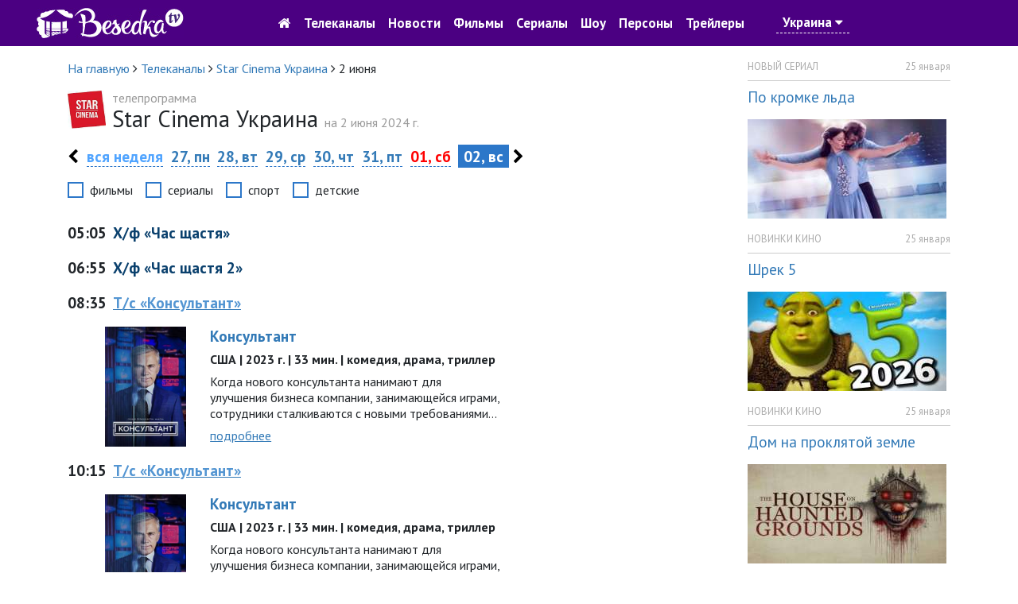

--- FILE ---
content_type: text/html; charset=utf-8
request_url: https://tvbesedka.com/channel/star%20_cinema_ukraine/2024/06/02
body_size: 8010
content:
<!DOCTYPE html>
<html>
<head>
    <meta charset="utf-8" />
    <meta name="viewport" content="width=device-width, initial-scale=1.0" />
    <title>Программа передач Star Cinema Украина на 2 июня 2024 г., воскресенье. Беседка.ТВ</title>
    
    
    
    
    <meta name="description" content="Программа передач Star Cinema Украина на воскресенье, 2 июня 2024" />
    <meta name="keywords" content="телепрограмма Star Cinema Украина, программа Star Cinema Украина, тв программа Star Cinema Украина, программа передач Star Cinema Украина, Star Cinema Украина, программа передач на 2 июня" />
    <!-- Google Analytics -->
    <script>
        (function(i,s,o,g,r,a,m){i['GoogleAnalyticsObject']=r;i[r]=i[r]||function(){
                (i[r].q=i[r].q||[]).push(arguments)},i[r].l=1*new Date();a=s.createElement(o),
                m=s.getElementsByTagName(o)[0];a.async=1;a.src=g;m.parentNode.insertBefore(a,m)
        })(window,document,'script','https://www.google-analytics.com/analytics.js','ga');

        ga('create', 'UA-76950745-1', 'auto');
        ga('send', 'pageview');
        setTimeout("ga('send', 'event', 'read', '15_seconds')", 15000);
    </script>
    <!-- End Google Analytics -->
    
    <link rel="shortcut icon" href="/images/icon.png" type="image/x-icon">
    <link href="https://fonts.googleapis.com/css?family=PT&#x2B;Sans:400,700&amp;subset=cyrillic" rel="stylesheet" type="text/css">
    <link href="/dist/main.css?v=zJHuI0nEzSj3vv3wjieYV_Tu8GsUljs8mM-heOjZfps" rel="stylesheet" />
    <script async src="//pagead2.googlesyndication.com/pagead/js/adsbygoogle.js"></script>
    <script>
        (adsbygoogle = window.adsbygoogle || []).push({
            google_ad_client: "ca-pub-1275727960065805",
            enable_page_level_ads: true
        });
    </script>
    <script id="channel-template" type="x-tmpl-mustache">
        <div class="col-12 col-sm-6 col-md-6 col-lg-4 col-xl-4 channel-box">
            <div class="tv-channel-title">
                <img src="{{ channel.image }}" alt="{{ channel.nameRu }}" />
                <h3 id="{{channel.name}}Mark">
                    <a href="/channel/{{ channel.name }}">{{ channel.nameRu }}</a>
                </h3>
                {{ #programs}}
                <p>
                    <span class="tv-channel-time">{{ time }}</span>
                    {{#film}}
                    {{#genre.abbr}}
                    <span class="tv-channel-discription" data-genre-type="{{ genre.webName }}"><a href="/anounce/{{ film.filmUrl }}" title="{{ film.nameRu }}">{{ genre.abbr }} {{ programDescription }}</a></span>
                    {{/genre.abbr}}
                    {{^genre.abbr}}
                    <span class="tv-channel-discription" data-genre-type="{{ genre.webName }}"><a href="/anounce/{{ film.filmUrl }}" title="{{ film.nameRu }}">{{ programDescription }}</a></span>
                    {{/genre.abbr}}
                    {{/film}}
                    {{^film}}
                    {{#genre.abbr}}
                    <span class="tv-channel-discription" data-genre-type="{{ genre.webName }}">{{ genre.abbr }} {{ programDescription }}</span>
                    {{/genre.abbr}}
                    {{^genre.abbr}}
                    <span class="tv-channel-discription" data-genre-type="{{ genre.webName }}">{{ programDescription }}</span>
                    {{/genre.abbr}}
                    {{/film}}
                </p>
                {{ /programs}}
            </div>
        </div>
    </script>
</head>
<body>
    <header>
    <nav class="navbar navbar-expand-md">
        <div class="container-fluid">
            <a class="navbar-brand d-md-none" href="/">
                <img src="/images/logo.jpg" alt="Беседка.ТВ" />
            </a>
            <a href="/" class="col-3 d-none d-md-block">
                <img src="/images/logo.jpg" alt="Беседка.ТВ" />
            </a>
            <button class="navbar-toggler order-first main-toggler" type="button" data-toggle="collapse" data-target="#links" aria-controls="navbarResponsive" aria-expanded="false" aria-label="Toggle navigation">
                <i class="fa fa-bars" style="color: white; border-color: antiquewhite;"></i>
            </button>
            <button class="navbar-toggler" type="button" data-toggle="collapse" data-target="#account" aria-controls="navbarResponsive" aria-expanded="false" aria-label="Toggle navigation">
                <i class="fa fa-user" style="color: white; border-color: antiquewhite;"></i>
            </button>
            <div class="collapse navbar-collapse top-nav justify-content-center" id="links">
                <ul class="navbar-nav align-items-center">
                    <li class="nav-item" style="text-align: center;">
                        <a class="nav-link" href="/"><i class="fa fa-home d-none d-md-block go-home-button"></i><span class="d-md-none"> На главную</span></a>
                        <a class="nav-link" href="/channel/all">Телеканалы</a>
                        <a class="nav-link" href="/article/all">Новости</a>
                    </li>
                    <li class="nav-item">
                        <a class="nav-link" href="/cinema">Фильмы</a>
                        <a class="nav-link" href="/series">Сериалы</a>
                        <a class="nav-link" href="/show">Шоу</a>
                    </li>
                    <li class="nav-item">
                        <a class="nav-link" href="/person">Персоны</a>
                        <a class="nav-link" href="/trailer/all">Трейлеры</a>
                    </li>
                    <li class="nav-item">
                            <a class="nav-link location-link">Украина <i class="fa fa-caret-down"></i></a>
                    </li>
                </ul>
            </div>
            <div class="collapse navbar-collapse top-nav" id="account">
                <ul class="navbar-nav ml-auto align-items-center">
                    <li class="nav-item" style="width: 5rem;">&nbsp;</li>
                    <li class="nav-item" style="width: 5rem;">&nbsp;</li>
                </ul>
            </div>
        </div>
    </nav>
</header>

    

<div class="container">
    <div class="row">
        <div class="col-12 col-sm-12 col-md-12 col-lg-9 col-xl-9">
            <div class="row">
                <div class="col-12 col-sm-12 col-md-12 col-lg-12 col-xl-12">
                    <ol itemscope="" itemtype="http://schema.org/BreadcrumbList" class="page-breadcrumb">
                        <li itemprop="itemListElement" itemscope="" itemtype="http://schema.org/ListItem">
                            <a itemprop="item" href="/">
                                <span itemprop="name">На главную</span>
                            </a>
                            <meta itemprop="position" content="1" />
                            <span class="fa fa-angle-right"></span>
                        </li>
                        <li itemprop="itemListElement" itemscope="" itemtype="http://schema.org/ListItem">
                            <a itemprop="item" href="/channel/all">
                                <span itemprop="name">Телеканалы</span>
                            </a>
                            <meta itemprop="position" content="2" />
                            <span class="fa fa-angle-right"></span>
                        </li>
                        <li itemprop="itemListElement" itemscope="" itemtype="http://schema.org/ListItem">
                            <a itemprop="item" href="/channel/star%20_cinema_ukraine">
                                <span itemprop="name">Star Cinema Украина</span>
                            </a>
                            <meta itemprop="position" content="3" />
                            <span class="fa fa-angle-right"></span>
                        </li>
                        <li>
                            <span>2 июня</span>
                        </li>
                    </ol>
                </div>
            </div>
            <div class="row one-tv-channel-title">
                <div class="col-12 col-sm-12 col-md-12 col-lg-12 col-xl-12">
                    <img src="/Upload/2022/5/10/12/23/37/8cb51761-389f-4be2-bf92-bc4bb115a19f.jpg" alt="Star Cinema Украина" />
                    <h1><span>телепрограмма </span>Star Cinema Украина <span style="display: inline">на 2 июня 2024 г.</span></h1>
                </div>
            </div>
            <div class="row sticky-menu">
                

<div class="col-12 col-sm-12 col-md-12 col-lg-12 col-xl-12 day-nav-block">
    <p>
            <a href="/channel/star%20_cinema_ukraine/2024/05/26" class="week-nav"><i class="fa fa-chevron-left"></i></a>
        <a href="/channel/star%20_cinema_ukraine/2024/22" class="all-day">вся неделя</a>
                <a href="/channel/star%20_cinema_ukraine/2024/05/27">27, пн</a>
                <a href="/channel/star%20_cinema_ukraine/2024/05/28">28, вт</a>
                <a href="/channel/star%20_cinema_ukraine/2024/05/29">29, ср</a>
                <a href="/channel/star%20_cinema_ukraine/2024/05/30">30, чт</a>
                <a href="/channel/star%20_cinema_ukraine/2024/05/31">31, пт</a>
                <a href="/channel/star%20_cinema_ukraine/2024/06/01" class="weekend-day">01, сб</a>
                <span class="selected-day">&nbsp;02, вс&nbsp;</span>
            <a href="/channel/star%20_cinema_ukraine/2024/06/03" class="week-nav"><i class="fa fa-chevron-right"></i></a>
    </p>
</div>
                <div class="col-12 col-sm-12 col-md-12 col-lg-12 col-xl-12">
                    <div class="filter-genre-channel">
                        <div class="form-check form-check-inline">
                            <input class="form-check-input sort-genre-channel" type="checkbox" value="film">
                            <label class="form-check-label">фильмы</label>
                        </div>
                        <div class="form-check form-check-inline">
                            <input class="form-check-input sort-genre-channel" type="checkbox" value="serial">
                            <label class="form-check-label">сериалы</label>
                        </div>
                        <div class="form-check form-check-inline">
                            <input class="form-check-input sort-genre-channel" type="checkbox" value="sport">
                            <label class="form-check-label">спорт</label>
                        </div>
                        <div class="form-check form-check-inline">
                            <input class="form-check-input sort-genre-channel" type="checkbox" value="children">
                            <label class="form-check-label">детские</label>
                        </div>
                    </div>
                </div>
            </div>
            <div class="row" style="margin-top: 1rem;">
                <div class="col-12 col-sm-12 col-md-12 col-lg-12 col-xl-12 one-tv-channel-program">
                        <p class="program-item">
                            <span><strong>05:05</strong></span>

                                    <span data-genre-type="film">Х/ф &#xAB;Час щастя&#xBB;</span>

                        </p>
                        <p class="program-item">
                            <span><strong>06:55</strong></span>

                                    <span data-genre-type="film">Х/ф &#xAB;Час щастя 2&#xBB;</span>

                        </p>
                        <p class="program-item">
                            <span><strong>08:35</strong></span>

                                <a href="/anounce/konsultant_9420">
                                        <span data-genre-type="serial">Т/с &#xAB;Консультант&#xBB;</span>
                                </a>

                        </p>
                            <div class="row short-anounce-item">
                                <div class="col-12 col-sm-4 col-md-3 col-lg-3 col-xl-2">
                                        <img src="/resized/250//Upload/2023/9/20/11/25/58/49262bda-82b3-4731-9d3a-27bf4b5ef90c.jpg" class="img-fluid" alt="Постер Консультант">
                                </div>
                                <div class="col-12 col-sm-8 col-md-5 col-lg-5 col-xl-6">
                                    <h2><a href="/anounce/konsultant_9420">Консультант</a></h2>
                                            <p class="short-anounce-item-info">США | 2023 г. | 33 мин. | комедия, драма, триллер</p>

                                    <p>Когда нового консультанта нанимают для улучшения бизнеса компании, занимающейся играми, сотрудники сталкиваются с новыми требованиями&#x2026;</p>
                                    <p><a href="/anounce/konsultant_9420">подробнее</a></p>
                                </div>
                            </div>
                        <p class="program-item">
                            <span><strong>10:15</strong></span>

                                <a href="/anounce/konsultant_9420">
                                        <span data-genre-type="serial">Т/с &#xAB;Консультант&#xBB;</span>
                                </a>

                        </p>
                            <div class="row short-anounce-item">
                                <div class="col-12 col-sm-4 col-md-3 col-lg-3 col-xl-2">
                                        <img src="/resized/250//Upload/2023/9/20/11/25/58/49262bda-82b3-4731-9d3a-27bf4b5ef90c.jpg" class="img-fluid" alt="Постер Консультант">
                                </div>
                                <div class="col-12 col-sm-8 col-md-5 col-lg-5 col-xl-6">
                                    <h2><a href="/anounce/konsultant_9420">Консультант</a></h2>
                                            <p class="short-anounce-item-info">США | 2023 г. | 33 мин. | комедия, драма, триллер</p>

                                    <p>Когда нового консультанта нанимают для улучшения бизнеса компании, занимающейся играми, сотрудники сталкиваются с новыми требованиями&#x2026;</p>
                                    <p><a href="/anounce/konsultant_9420">подробнее</a></p>
                                </div>
                            </div>
                        <p class="program-item">
                            <span><strong>13:40</strong></span>

                                    <span data-genre-type="film">Х/ф &#xAB;Щасливо залишатися&#xBB;</span>

                        </p>
                        <p class="program-item">
                            <span><strong>15:15</strong></span>

                                <a href="/anounce/konsultant_9420">
                                        <span data-genre-type="serial">Т/с &#xAB;Консультант&#xBB;</span>
                                </a>

                        </p>
                            <div class="row short-anounce-item">
                                <div class="col-12 col-sm-4 col-md-3 col-lg-3 col-xl-2">
                                        <img src="/resized/250//Upload/2023/9/20/11/25/58/49262bda-82b3-4731-9d3a-27bf4b5ef90c.jpg" class="img-fluid" alt="Постер Консультант">
                                </div>
                                <div class="col-12 col-sm-8 col-md-5 col-lg-5 col-xl-6">
                                    <h2><a href="/anounce/konsultant_9420">Консультант</a></h2>
                                            <p class="short-anounce-item-info">США | 2023 г. | 33 мин. | комедия, драма, триллер</p>

                                    <p>Когда нового консультанта нанимают для улучшения бизнеса компании, занимающейся играми, сотрудники сталкиваются с новыми требованиями&#x2026;</p>
                                    <p><a href="/anounce/konsultant_9420">подробнее</a></p>
                                </div>
                            </div>
                        <p class="program-item">
                            <span><strong>18:40</strong></span>

                                <a href="/anounce/konsultant_9420">
                                        <span data-genre-type="serial">Т/с &#xAB;Консультант&#xBB;</span>
                                </a>

                        </p>
                            <div class="row short-anounce-item">
                                <div class="col-12 col-sm-4 col-md-3 col-lg-3 col-xl-2">
                                        <img src="/resized/250//Upload/2023/9/20/11/25/58/49262bda-82b3-4731-9d3a-27bf4b5ef90c.jpg" class="img-fluid" alt="Постер Консультант">
                                </div>
                                <div class="col-12 col-sm-8 col-md-5 col-lg-5 col-xl-6">
                                    <h2><a href="/anounce/konsultant_9420">Консультант</a></h2>
                                            <p class="short-anounce-item-info">США | 2023 г. | 33 мин. | комедия, драма, триллер</p>

                                    <p>Когда нового консультанта нанимают для улучшения бизнеса компании, занимающейся играми, сотрудники сталкиваются с новыми требованиями&#x2026;</p>
                                    <p><a href="/anounce/konsultant_9420">подробнее</a></p>
                                </div>
                            </div>
                        <p class="program-item">
                            <span><strong>22:05</strong></span>

                                <a href="/anounce/konsultant_9420">
                                        <span data-genre-type="serial">Т/с &#xAB;Консультант&#xBB;</span>
                                </a>

                        </p>
                            <div class="row short-anounce-item">
                                <div class="col-12 col-sm-4 col-md-3 col-lg-3 col-xl-2">
                                        <img src="/resized/250//Upload/2023/9/20/11/25/58/49262bda-82b3-4731-9d3a-27bf4b5ef90c.jpg" class="img-fluid" alt="Постер Консультант">
                                </div>
                                <div class="col-12 col-sm-8 col-md-5 col-lg-5 col-xl-6">
                                    <h2><a href="/anounce/konsultant_9420">Консультант</a></h2>
                                            <p class="short-anounce-item-info">США | 2023 г. | 33 мин. | комедия, драма, триллер</p>

                                    <p>Когда нового консультанта нанимают для улучшения бизнеса компании, занимающейся играми, сотрудники сталкиваются с новыми требованиями&#x2026;</p>
                                    <p><a href="/anounce/konsultant_9420">подробнее</a></p>
                                </div>
                            </div>
                        <p class="program-item">
                            <span><strong>23:40</strong></span>

                                    <span data-genre-type="film">Х/ф &#xAB;Родинні зв&#x27;язки&#xBB;</span>

                        </p>
                        <p class="program-item">
                            <span><strong>01:30</strong></span>

                                    <span data-genre-type="film">Х/ф &#xAB;Королі інтриги&#xBB;</span>

                        </p>
                        <p class="program-item">
                            <span><strong>03:35</strong></span>

                                    <span data-genre-type="serial">Т/с &#xAB;Травма&#xBB;</span>

                        </p>
                </div>
            </div>
        </div>
        <div class="col-lg-3 col-xl-3 d-none d-lg-block">
            <aside>
                
<div class="row">
    <div class="col-12">
            <div class="anounce-news-box">
                <p class="category">НОВЫЙ СЕРИАЛ</p>
                <p class="date">25 января</p>
                <div class="clearfix"></div>
                <div class="content-box">
                    <h4><a href="/article/po_kromke_lda_3793">По кромке льда</a></h4>
                        <img src="/resized/250/Upload/2026/1/25/7/33/53/10a16d99-ab1a-463e-9958-9e21d1dc2c55.jpg" alt="По кромке льда" class="img-fluid"/>
                </div>
            </div>
            <div class="anounce-news-box">
                <p class="category">НОВИНКИ КИНО</p>
                <p class="date">25 января</p>
                <div class="clearfix"></div>
                <div class="content-box">
                    <h4><a href="/article/shrek_5_3792">Шрек 5</a></h4>
                        <img src="/resized/250/Upload/2026/1/25/7/27/47/dd9a60fd-c953-4592-b7a3-3aea90b3b544.jpg" alt="Шрек 5" class="img-fluid"/>
                </div>
            </div>
            <div class="anounce-news-box">
                <p class="category">НОВИНКИ КИНО</p>
                <p class="date">25 января</p>
                <div class="clearfix"></div>
                <div class="content-box">
                    <h4><a href="/article/dom_na_proklyatoj_zemle_3791">Дом на проклятой земле</a></h4>
                        <img src="/resized/250/Upload/2026/1/25/7/16/21/511a5237-1cd3-4c77-8a04-8a9f9074a621.jpg" alt="Дом на проклятой земле" class="img-fluid"/>
                </div>
            </div>
            <div class="anounce-news-box">
                <p class="category">НОВИНКИ КИНО</p>
                <p class="date">24 января</p>
                <div class="clearfix"></div>
                <div class="content-box">
                    <h4><a href="/article/sosedka_3790">Соседка</a></h4>
                        <img src="/resized/250/Upload/2026/1/24/7/17/22/b870e0ca-acd0-453c-b7b0-8964320215ed.jpg" alt="Соседка" class="img-fluid"/>
                </div>
            </div>
        <p class="all-news-link">
            <a href="/article/all">все новости</a>
        </p>
    </div>
</div>

                
    <div class="row">
        <div class="col-12">
            <div class="anounce-comments-block">
                <h5>Последние комментарии</h5>
                    <p class="comment-title"><a href="/channel/pixel">Телеканал Пиксель ТВ</a></p>
                        <p>Піксель тв, ви взагалі не прислуховуетесь до коментарів!</p>
                    <p class="comment-title"><a href="/channel/mult">Телеканал Мульт</a></p>
                        <p>Оранжевая корова мультфильм карусель вс 11:20</p>
                    <p class="comment-title"><a href="/anounce/kazanova_v_rossii_tajnaya_missiya_6383">Казанова в России. Тайная миссия</a></p>
                        <p>Смотрел но не досмотрел!</p>
                    <p class="comment-title"><a href="/article/drugoj_mir_chuzhaya_planeta_2395">Другой мир: Чужая планета</a></p>
                        <p>Здравствуйте!&#xD;&#xA;&#xD;&#xA;Нравится ваш проект tvbesedka.com, готов купить его. Цена обсуждаема.&#xD;&#xA;&#xD;&#xA;Меня зову...</p>
                    <p class="comment-title"><a href="/channel/russia">Телеканал Россия 1</a></p>
                        <p>Как называется фильм где мать просила сыну освободить от ареста полиции &#xD;&#xA;Это по мелодрама детектив...</p>
            </div>
        </div>`
    </div>

            </aside>
        </div>
    </div>
</div>

    <footer>
    <div class="container">
        <div class="row">
            <div class="col-12 col-lg-6 col-md-6 col-sm-6">
                <p>
                    © 2016-2017, <a href="/">TVBESEDKA.COM.UA</a>
                </p>
                <p class="info-footer">
                    Администрация сайта не несет ответственности за изменения в телепрограмме.
                </p>
                <p class="info-footer">
                    Использование информации, размещенной на сайте <a href="/">TVBESEDKA.COM.UA</a>, разрешено только при наличии активных ссылок на источник.
                </p>
            </div>
            <div class="col-12 col-lg-6 col-md-6 col-sm-6">
                <div class="row">
                    <div class="col-12 col-lg-6 col-md-6 col-sm-6">
                        <ul>
                            <li><a href="/article/all">Новости</a></li>
                            <li><a href="/questions">Вопрос-ответ</a></li>
                            <li><a href="/channel/all">Все телеканалы</a></li>
                        </ul>
                    </div>
                    <div class="col-12 col-lg-6 col-md-6 col-sm-6">
                        <ul>
                            <li><a href="/tos">Пользовательское соглашение</a></li>
                            <li><a href="/adv">Рекламодателям</a></li>
                            <li><a href="/contacts">Контакты</a></li>
                        </ul>
                    </div>
                </div>
            </div>
        </div>
    </div>
</footer>
    <a href="#" id="back-to-top" title="Вернуться наверх">
    <img src="/images/back-to-top-white.png" alt="Вернуться наверх" />
</a>

    <div id="login-modal" class="modal fade" tabindex="-1" role="dialog">
    <div class="modal-dialog modal-dialog-centered" role="document">
        <div class="modal-content">
            <div class="modal-header">
                <h5 id="login-title-modal" class="modal-title">Войти</h5>
                <button type="button" class="close" data-dismiss="modal" aria-label="Close">
                    <span aria-hidden="true">&times;</span>
                </button>
            </div>
            <div class="modal-body">
                <form id="login-form" method="post">
                    <div class="form-group">
                        <div class="input-group">
                            <div class="input-group-prepend">
                                <div class="input-group-text"><i class="fa fa-user"></i></div>
                            </div>
                            <input type="text" class="form-control" placeholder="E-mail" name="email"/>
                        </div>
                    </div>
                    <div class="form-group">
                        <div class="input-group">
                            <div class="input-group-prepend">
                                <div class="input-group-text"><i class="fa fa-lock"></i></div>
                            </div>
                            <input type="password" class="form-control" placeholder="Пароль" name="password" />
                        </div>
                    </div>
                    <div class="form-row">
                        <div class="col-md-6">
                            <div class="form-check">
                                <input type="checkbox" class="form-check-input" value="true" name="rememberme">
                                <label class="form-check-label">Запомнить меня</label>
                            </div>
                        </div>
                        <div class="col-md-6">
                            <p class="text-right"><a href="#" class="dotted-link restore-password-form-link">забыли пароль</a></p>
                        </div>
                    </div>
                    <div class="form-group">
                        <button id="login-modal-button" type="button" class="btn btn-primary btn-block">Войти</button>
                        <p class="text-center mt-3">Нет аккаунта? <a href="#" class="dotted-link register-user-form-link">Зарегистрироваться</a></p>
                    </div>
                <input name="__RequestVerificationToken" type="hidden" value="CfDJ8M5XNHanRE9Lqh35Om4G33JW0YmozaVJGz3aDKxWiAWQ26GiixcGkkD4JLmis-lw1B0rxwHxZaWqcNEzXTaXUz-ULra9wg_FwrSl72WQlub7lkY-FOl45zydYdcnXEuCYtZcwZ8dNncTJDcKgybTaRo" /></form>
                <form id="register-user-form" method="post" style="display: none">
                    <div class="form-group">
                        <div class="input-group">
                            <div class="input-group-prepend">
                                <div class="input-group-text"><i class="fa fa-user"></i></div>
                            </div>
                            <input type="text" class="form-control" placeholder="E-mail" />
                        </div>
                    </div>
                    <div class="form-group">
                        <div class="input-group">
                            <div class="input-group-prepend">
                                <div class="input-group-text"><i class="fa fa-lock"></i></div>
                            </div>
                            <input type="password" class="form-control" placeholder="Пароль" />
                        </div>
                    </div>
                    <div class="form-group">
                        <div class="input-group">
                            <div class="input-group-prepend">
                                <div class="input-group-text"><i class="fa fa-lock"></i></div>
                            </div>
                            <input type="password" class="form-control" placeholder="Повторите пароль" />
                        </div>
                    </div>
                    <div class="form-group">
                        <button id="register-modal-button" type="button" class="btn btn-primary btn-block">Зарегистрироваться</button>
                        <p class="text-center mt-3"><a href="#" class="dotted-link login-form-link">Войти</a></p>
                    </div>
                <input name="__RequestVerificationToken" type="hidden" value="CfDJ8M5XNHanRE9Lqh35Om4G33JW0YmozaVJGz3aDKxWiAWQ26GiixcGkkD4JLmis-lw1B0rxwHxZaWqcNEzXTaXUz-ULra9wg_FwrSl72WQlub7lkY-FOl45zydYdcnXEuCYtZcwZ8dNncTJDcKgybTaRo" /></form>
                <form id="reset-password-form" method="post" style="display: none">
                    <div class="form-group">
                        <div class="input-group">
                            <div class="input-group-prepend">
                                <div class="input-group-text"><i class="fa fa-user"></i></div>
                            </div>
                            <input type="text" class="form-control" placeholder="E-mail" />
                        </div>
                    </div>
                    <div class="form-group">
                        <button id="reset-password-modal-button" type="button" class="btn btn-primary btn-block">Восстановить пароль</button>
                        <p class="text-center mt-3">Нет аккаунта? <a href="#" class="dotted-link register-user-form-link">Зарегистрироваться</a> | <a href="#" class="dotted-link login-form-link">Войти</a></p>
                    </div>
                <input name="__RequestVerificationToken" type="hidden" value="CfDJ8M5XNHanRE9Lqh35Om4G33JW0YmozaVJGz3aDKxWiAWQ26GiixcGkkD4JLmis-lw1B0rxwHxZaWqcNEzXTaXUz-ULra9wg_FwrSl72WQlub7lkY-FOl45zydYdcnXEuCYtZcwZ8dNncTJDcKgybTaRo" /></form>
            </div>
        </div>
    </div>
</div>
<div id="comment-added-message-modal" class="modal fade" tabindex="-1" role="dialog">
    <div class="modal-dialog" role="document">
        <div class="modal-content">
            <div class="modal-header">
                <button type="button" class="close" data-dismiss="modal" aria-label="Close">
                    <span aria-hidden="true">&times;</span>
                </button>
            </div>
            <div class="modal-body">
                <h4>Ваш комментарий успешно добавлен.</h4>
                <p>После проверки комментарий будет опубликован на сайте.</p>
            </div>
            <div class="modal-footer">
                <button type="button" class="btn btn-primary" data-dismiss="modal">Закрыть</button>
            </div>
        </div>
    </div>
</div>
<div id="message-added" class="modal fade" tabindex="-1" role="dialog">
    <div class="modal-dialog modal-sm">
        <div class="modal-content">
            <div class="modal-body">
                <button type="button" class="close" data-dismiss="modal" aria-label="Close"><span aria-hidden="true">&times;</span></button>
                <h4 style="text-align: center; font-weight: bold; color: green;">Ваш сообщение успешно отправленно.</h4>
                <p style="text-align: center;">Спасибо за отзыв и предложения. Мы обязательно учтем ваше мнение. Благодарим что пользуетесь нашим сайтом.</p>
                <p style="text-align: center;"><button type="button" class="btn btn-primary" style="border-radius: 0; font-size: 16px;" data-dismiss="modal">Закрыть</button></p>
            </div>
        </div>
    </div>
</div>
<div id="location-select-modal" class="modal fade" tabindex="-1" role="dialog">
    <div class="modal-dialog">
        <div class="modal-content">
            <div class="modal-header">
                <h5 class="modal-title">Уточнить местоположение</h5>
                <button type="button" class="close" data-dismiss="modal" aria-label="Close">
                    <span aria-hidden="true">&times;</span>
                </button>
            </div>
            <div class="modal-body">
                <form>
                    <div class="row">
                        <div class="col-7">
                            <select id="location-value-select-modal" class="form-control">
                                    <option value="1">Украина</option>
                                    <option value="0">Россия</option>
                            </select>
                        </div>
                        <div class="col-5">
                            <button type="submit" id="save-location-button-modal" class="btn btn-success btn-block">Сохранить</button>
                        </div>
                    </div>
                </form>
            </div>
        </div>
    </div>
</div>


    
    
        <script src="/dist/common.js?v=c96-QlAnwHeUiwZHTpCoUKFoLabBc58uL-Tlf6v20_E" defer=""></script>
        <script src="/dist/main.js?v=fNZ8VgPuTmFmxGW69lWn5h1ipB07OaOFqFNrVOUJUvY" defer=""></script>
    
    
    <!-- Yandex.Metrika counter -->
    <script type="text/javascript">
        (function (m, e, t, r, i, k, a) {
        m[i] = m[i] || function () { (m[i].a = m[i].a || []).push(arguments) };
            m[i].l = 1 * new Date(); k = e.createElement(t), a = e.getElementsByTagName(t)[0], k.async = 1, k.src = r, a.parentNode.insertBefore(k, a)
        })
            (window, document, "script", "https://cdn.jsdelivr.net/npm/yandex-metrica-watch/tag.js", "ym");

        ym(37023020, "init", {
            id: 37023020,
            clickmap: true,
            trackLinks: true,
            accurateTrackBounce: true,
            webvisor: true
        });
    </script>
    <noscript><div><img src="https://mc.yandex.ru/watch/37023020" style="position:absolute; left:-9999px;" alt="" /></div></noscript>
    <!-- /Yandex.Metrika counter -->
</body>
</html>


--- FILE ---
content_type: text/html; charset=utf-8
request_url: https://www.google.com/recaptcha/api2/aframe
body_size: 266
content:
<!DOCTYPE HTML><html><head><meta http-equiv="content-type" content="text/html; charset=UTF-8"></head><body><script nonce="TLvEIbBDcDED1lcjGSjFdg">/** Anti-fraud and anti-abuse applications only. See google.com/recaptcha */ try{var clients={'sodar':'https://pagead2.googlesyndication.com/pagead/sodar?'};window.addEventListener("message",function(a){try{if(a.source===window.parent){var b=JSON.parse(a.data);var c=clients[b['id']];if(c){var d=document.createElement('img');d.src=c+b['params']+'&rc='+(localStorage.getItem("rc::a")?sessionStorage.getItem("rc::b"):"");window.document.body.appendChild(d);sessionStorage.setItem("rc::e",parseInt(sessionStorage.getItem("rc::e")||0)+1);localStorage.setItem("rc::h",'1769357123323');}}}catch(b){}});window.parent.postMessage("_grecaptcha_ready", "*");}catch(b){}</script></body></html>